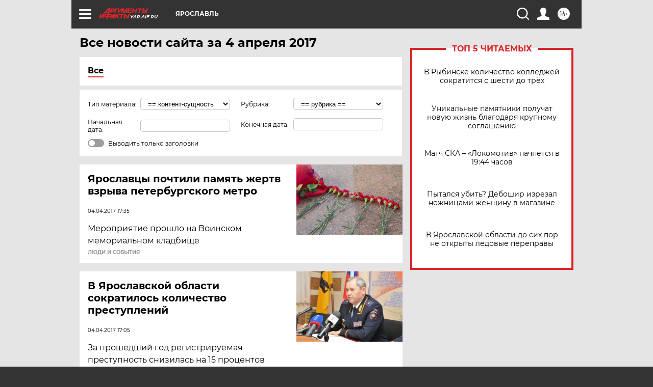

--- FILE ---
content_type: text/html; charset=UTF-8
request_url: https://yar.aif.ru/all/2017-04-04
body_size: 19188
content:
<!DOCTYPE html>
<!--[if IE 8]><html class="ie8"> <![endif]-->
<!--[if gt IE 8]><!--><html lang="ru"> <!--<![endif]-->
<head>
    <!-- created_at 27-01-2026 23:36:36 -->
    <script>
        window.isIndexPage = 0;
        window.isMobileBrowser = 0;
        window.disableSidebarCut = 1;
        window.bannerDebugMode = 0;
    </script>

                
                                    <meta http-equiv="Content-Type" content="text/html; charset=utf-8" >
<meta name="format-detection" content="telephone=no" >
<meta name="viewport" content="width=device-width, user-scalable=no, initial-scale=1.0, maximum-scale=1.0, minimum-scale=1.0" >
<meta http-equiv="X-UA-Compatible" content="IE=edge,chrome=1" >
<meta name="HandheldFriendly" content="true" >
<meta name="format-detection" content="telephone=no" >
<meta name="theme-color" content="#ffffff" >
<meta name="description" content="Самые актуальные и последние новости Ярославля и Ярославской области за 4 Апреля 2017 на сайте Аргументы и Факты. Будьте в курсе главных свежих новостных событий, фото и видео репортажей." >
<meta name="facebook-domain-verification" content="jiqbwww7rrqnwzjkizob7wrpmgmwq3" >
        <title>Все последние новости Ярославля и Ярославской области за 4 Апреля 2017 | Аргументы и Факты</title>    <link rel="shortcut icon" type="image/x-icon" href="/favicon.ico" />
    <link rel="icon" type="image/svg+xml" href="/favicon.svg">
    
    <link rel="preload" href="/redesign2018/fonts/montserrat-v15-latin-ext_latin_cyrillic-ext_cyrillic-regular.woff2" as="font" type="font/woff2" crossorigin>
    <link rel="preload" href="/redesign2018/fonts/montserrat-v15-latin-ext_latin_cyrillic-ext_cyrillic-italic.woff2" as="font" type="font/woff2" crossorigin>
    <link rel="preload" href="/redesign2018/fonts/montserrat-v15-latin-ext_latin_cyrillic-ext_cyrillic-700.woff2" as="font" type="font/woff2" crossorigin>
    <link rel="preload" href="/redesign2018/fonts/montserrat-v15-latin-ext_latin_cyrillic-ext_cyrillic-700italic.woff2" as="font" type="font/woff2" crossorigin>
    <link rel="preload" href="/redesign2018/fonts/montserrat-v15-latin-ext_latin_cyrillic-ext_cyrillic-800.woff2" as="font" type="font/woff2" crossorigin>
    <link href="https://yar.aif.ru/all/2017-04-04" rel="canonical" >
<link href="https://yar.aif.ru/redesign2018/css/style.css?5a7" media="all" rel="stylesheet" type="text/css" >
<link href="https://yar.aif.ru/img/icon/apple_touch_icon_57x57.png?5a7" rel="apple-touch-icon" sizes="57x57" >
<link href="https://yar.aif.ru/img/icon/apple_touch_icon_114x114.png?5a7" rel="apple-touch-icon" sizes="114x114" >
<link href="https://yar.aif.ru/img/icon/apple_touch_icon_72x72.png?5a7" rel="apple-touch-icon" sizes="72x72" >
<link href="https://yar.aif.ru/img/icon/apple_touch_icon_144x144.png?5a7" rel="apple-touch-icon" sizes="144x144" >
<link href="https://yar.aif.ru/img/icon/apple-touch-icon.png?5a7" rel="apple-touch-icon" sizes="180x180" >
<link href="https://yar.aif.ru/img/icon/favicon-32x32.png?5a7" rel="icon" type="image/png" sizes="32x32" >
<link href="https://yar.aif.ru/img/icon/favicon-16x16.png?5a7" rel="icon" type="image/png" sizes="16x16" >
<link href="https://yar.aif.ru/img/manifest.json?5a7" rel="manifest" >
<link href="https://yar.aif.ru/img/safari-pinned-tab.svg?5a7" rel="mask-icon" color="#d55b5b" >
<link href="https://yar.aif.ru/resources/front/vendor/jquery-ui/jquery-ui.css?5a7" media="" rel="stylesheet" type="text/css" >
<link href="https://ads.betweendigital.com" rel="preconnect" crossorigin="" >
        <script type="text/javascript">
    //<!--
    var isRedesignPage = true;    //-->
</script>
<script type="text/javascript" src="https://yar.aif.ru/js/output/jquery.min.js?5a7"></script>
<script type="text/javascript" src="https://yar.aif.ru/js/output/header_scripts.js?5a7"></script>
<script type="text/javascript">
    //<!--
    var _sf_startpt=(new Date()).getTime()    //-->
</script>
<script type="text/javascript" src="https://yar.aif.ru/resources/front/vendor/jquery-ui/jquery-ui.min.js?5a7"></script>
<script type="text/javascript" src="https://yar.aif.ru/resources/front/vendor/jquery-ui/i18n/jquery.ui.datepicker-ru.js?5a7"></script>
<script type="text/javascript" src="https://yastatic.net/s3/passport-sdk/autofill/v1/sdk-suggest-with-polyfills-latest.js?5a7"></script>
<script type="text/javascript">
    //<!--
    window.YandexAuthParams = {"oauthQueryParams":{"client_id":"b104434ccf5a4638bdfe8a9101264f3c","response_type":"code","redirect_uri":"https:\/\/aif.ru\/oauth\/yandex\/callback"},"tokenPageOrigin":"https:\/\/aif.ru"};    //-->
</script>
<script type="text/javascript">
    //<!--
    function AdFox_getWindowSize() {
    var winWidth,winHeight;
	if( typeof( window.innerWidth ) == 'number' ) {
		//Non-IE
		winWidth = window.innerWidth;
		winHeight = window.innerHeight;
	} else if( document.documentElement && ( document.documentElement.clientWidth || document.documentElement.clientHeight ) ) {
		//IE 6+ in 'standards compliant mode'
		winWidth = document.documentElement.clientWidth;
		winHeight = document.documentElement.clientHeight;
	} else if( document.body && ( document.body.clientWidth || document.body.clientHeight ) ) {
		//IE 4 compatible
		winWidth = document.body.clientWidth;
		winHeight = document.body.clientHeight;
	}
	return {"width":winWidth, "height":winHeight};
}//END function AdFox_getWindowSize

function AdFox_getElementPosition(elemId){
    var elem;
    
    if (document.getElementById) {
		elem = document.getElementById(elemId);
	}
	else if (document.layers) {
		elem = document.elemId;
	}
	else if (document.all) {
		elem = document.all.elemId;
	}
    var w = elem.offsetWidth;
    var h = elem.offsetHeight;	
    var l = 0;
    var t = 0;
	
    while (elem)
    {
        l += elem.offsetLeft;
        t += elem.offsetTop;
        elem = elem.offsetParent;
    }

    return {"left":l, "top":t, "width":w, "height":h};
} //END function AdFox_getElementPosition

function AdFox_getBodyScrollTop(){
	return self.pageYOffset || (document.documentElement && document.documentElement.scrollTop) || (document.body && document.body.scrollTop);
} //END function AdFox_getBodyScrollTop

function AdFox_getBodyScrollLeft(){
	return self.pageXOffset || (document.documentElement && document.documentElement.scrollLeft) || (document.body && document.body.scrollLeft);
}//END function AdFox_getBodyScrollLeft

function AdFox_Scroll(elemId,elemSrc){
   var winPos = AdFox_getWindowSize();
   var winWidth = winPos.width;
   var winHeight = winPos.height;
   var scrollY = AdFox_getBodyScrollTop();
   var scrollX =  AdFox_getBodyScrollLeft();
   var divId = 'AdFox_banner_'+elemId;
   var ltwhPos = AdFox_getElementPosition(divId);
   var lPos = ltwhPos.left;
   var tPos = ltwhPos.top;

   if(scrollY+winHeight+5 >= tPos && scrollX+winWidth+5 >= lPos){
      AdFox_getCodeScript(1,elemId,elemSrc);
	  }else{
	     setTimeout('AdFox_Scroll('+elemId+',"'+elemSrc+'");',100);
	  }
}//End function AdFox_Scroll    //-->
</script>
<script type="text/javascript">
    //<!--
    function AdFox_SetLayerVis(spritename,state){
   document.getElementById(spritename).style.visibility=state;
}

function AdFox_Open(AF_id){
   AdFox_SetLayerVis('AdFox_DivBaseFlash_'+AF_id, "hidden");
   AdFox_SetLayerVis('AdFox_DivOverFlash_'+AF_id, "visible");
}

function AdFox_Close(AF_id){
   AdFox_SetLayerVis('AdFox_DivOverFlash_'+AF_id, "hidden");
   AdFox_SetLayerVis('AdFox_DivBaseFlash_'+AF_id, "visible");
}

function AdFox_getCodeScript(AF_n,AF_id,AF_src){
   var AF_doc;
   if(AF_n<10){
      try{
	     if(document.all && !window.opera){
		    AF_doc = window.frames['AdFox_iframe_'+AF_id].document;
			}else if(document.getElementById){
			         AF_doc = document.getElementById('AdFox_iframe_'+AF_id).contentDocument;
					 }
		 }catch(e){}
    if(AF_doc){
	   AF_doc.write('<scr'+'ipt type="text/javascript" src="'+AF_src+'"><\/scr'+'ipt>');
	   }else{
	      setTimeout('AdFox_getCodeScript('+(++AF_n)+','+AF_id+',"'+AF_src+'");', 100);
		  }
		  }
}

function adfoxSdvigContent(banID, flashWidth, flashHeight){
	var obj = document.getElementById('adfoxBanner'+banID).style;
	if (flashWidth == '100%') obj.width = flashWidth;
	    else obj.width = flashWidth + "px";
	if (flashHeight == '100%') obj.height = flashHeight;
	    else obj.height = flashHeight + "px";
}

function adfoxVisibilityFlash(banName, flashWidth, flashHeight){
    	var obj = document.getElementById(banName).style;
	if (flashWidth == '100%') obj.width = flashWidth;
	    else obj.width = flashWidth + "px";
	if (flashHeight == '100%') obj.height = flashHeight;
	    else obj.height = flashHeight + "px";
}

function adfoxStart(banID, FirShowFlNum, constVisFlashFir, sdvigContent, flash1Width, flash1Height, flash2Width, flash2Height){
	if (FirShowFlNum == 1) adfoxVisibilityFlash('adfoxFlash1'+banID, flash1Width, flash1Height);
	    else if (FirShowFlNum == 2) {
		    adfoxVisibilityFlash('adfoxFlash2'+banID, flash2Width, flash2Height);
	        if (constVisFlashFir == 'yes') adfoxVisibilityFlash('adfoxFlash1'+banID, flash1Width, flash1Height);
		    if (sdvigContent == 'yes') adfoxSdvigContent(banID, flash2Width, flash2Height);
		        else adfoxSdvigContent(banID, flash1Width, flash1Height);
	}
}

function adfoxOpen(banID, constVisFlashFir, sdvigContent, flash2Width, flash2Height){
	var aEventOpenClose = new Image();
	var obj = document.getElementById("aEventOpen"+banID);
	if (obj) aEventOpenClose.src =  obj.title+'&rand='+Math.random()*1000000+'&prb='+Math.random()*1000000;
	adfoxVisibilityFlash('adfoxFlash2'+banID, flash2Width, flash2Height);
	if (constVisFlashFir != 'yes') adfoxVisibilityFlash('adfoxFlash1'+banID, 1, 1);
	if (sdvigContent == 'yes') adfoxSdvigContent(banID, flash2Width, flash2Height);
}


function adfoxClose(banID, constVisFlashFir, sdvigContent, flash1Width, flash1Height){
	var aEventOpenClose = new Image();
	var obj = document.getElementById("aEventClose"+banID);
	if (obj) aEventOpenClose.src =  obj.title+'&rand='+Math.random()*1000000+'&prb='+Math.random()*1000000;
	adfoxVisibilityFlash('adfoxFlash2'+banID, 1, 1);
	if (constVisFlashFir != 'yes') adfoxVisibilityFlash('adfoxFlash1'+banID, flash1Width, flash1Height);
	if (sdvigContent == 'yes') adfoxSdvigContent(banID, flash1Width, flash1Height);
}    //-->
</script>
<script type="text/javascript" async="true" src="https://yandex.ru/ads/system/header-bidding.js?5a7"></script>
<script type="text/javascript" src="https://ad.mail.ru/static/sync-loader.js?5a7"></script>
<script type="text/javascript" async="true" src="https://cdn.skcrtxr.com/roxot-wrapper/js/roxot-manager.js?pid=42c21743-edce-4460-a03e-02dbaef8f162"></script>
<script type="text/javascript" src="https://cdn-rtb.sape.ru/js/uids.js?5a7"></script>
<script type="text/javascript">
    //<!--
        var adfoxBiddersMap = {
    "betweenDigital": "816043",
 "mediasniper": "2218745",
    "myTarget": "810102",
 "buzzoola": "1096246",
 "adfox_roden-media": "3373170",
    "videonow": "2966090", 
 "adfox_adsmart": "1463295",
  "Gnezdo": "3123512",
    "roxot": "3196121",
 "astralab": "2486209",
  "getintent": "3186204",
 "sape": "2758269",
 "adwile": "2733112",
 "hybrid": "2809332"
};
var syncid = window.rb_sync.id;
	  var biddersCpmAdjustmentMap = {
      'adfox_adsmart': 0.6,
	  'Gnezdo': 0.8,
	  'adwile': 0.8
  };

if (window.innerWidth >= 1024) {
var adUnits = [{
        "code": "adfox_153825256063495017",
  "sizes": [[300, 600], [240,400]],
        "bids": [{
                "bidder": "betweenDigital",
                "params": {
                    "placementId": "3235886"
                }
            },{
                "bidder": "myTarget",
                "params": {
                    "placementId": "555209",
"sendTargetRef": "true",
"additional": {
"fpid": syncid
}			
                }
            },{
                "bidder": "hybrid",
                "params": {
                    "placementId": "6582bbf77bc72f59c8b22f65"
                }
            },{
                "bidder": "buzzoola",
                "params": {
                    "placementId": "1252803"
                }
            },{
                "bidder": "videonow",
                "params": {
                    "placementId": "8503533"
                }
            },{
                    "bidder": "adfox_adsmart",
                    "params": {
						p1: 'cqguf',
						p2: 'hhro'
					}
            },{
                    "bidder": "roxot",
                    "params": {
						placementId: '2027d57b-1cff-4693-9a3c-7fe57b3bcd1f',
						sendTargetRef: true
					}
            },{
                    "bidder": "mediasniper",
                    "params": {
						"placementId": "4417"
					}
            },{
                    "bidder": "Gnezdo",
                    "params": {
						"placementId": "354318"
					}
            },{
                    "bidder": "getintent",
                    "params": {
						"placementId": "215_V_aif.ru_D_Top_300x600"
					}
            },{
                    "bidder": "adfox_roden-media",
                    "params": {
						p1: "dilmj",
						p2: "emwl"
					}
            },{
                    "bidder": "astralab",
                    "params": {
						"placementId": "642ad3a28528b410c4990932"
					}
            }
        ]
    },{
        "code": "adfox_150719646019463024",
		"sizes": [[640,480], [640,360]],
        "bids": [{
                "bidder": "adfox_adsmart",
                    "params": {
						p1: 'cmqsb',
						p2: 'ul'
					}
            },{
                "bidder": "sape",
                "params": {
                    "placementId": "872427",
					additional: {
                       sapeFpUids: window.sapeRrbFpUids || []
                   }				
                }
            },{
                "bidder": "roxot",
                "params": {
                    placementId: '2b61dd56-9c9f-4c45-a5f5-98dd5234b8a1',
					sendTargetRef: true
                }
            },{
                "bidder": "getintent",
                "params": {
                    "placementId": "215_V_aif.ru_D_AfterArticle_640х480"
                }
            }
        ]
    },{
        "code": "adfox_149010055036832877",
		"sizes": [[970,250]],
		"bids": [{
                    "bidder": "adfox_roden-media",
                    "params": {
						p1: 'dilmi',
						p2: 'hfln'
					}
            },{
                    "bidder": "buzzoola",
                    "params": {
						"placementId": "1252804"
					}
            },{
                    "bidder": "getintent",
                    "params": {
						"placementId": "215_V_aif.ru_D_Billboard_970x250"
					}
            },{
                "bidder": "astralab",
                "params": {
                    "placementId": "67bf071f4e6965fa7b30fea3"
                }
            },{
                    "bidder": "hybrid",
                    "params": {
						"placementId": "6582bbf77bc72f59c8b22f66"
					}
            },{
                    "bidder": "myTarget",
                    "params": {
						"placementId": "1462991",
"sendTargetRef": "true",
"additional": {
"fpid": syncid
}			
					}
            }			           
        ]        
    },{
        "code": "adfox_149874332414246474",
		"sizes": [[640,360], [300,250], [640,480]],
		"codeType": "combo",
		"bids": [{
                "bidder": "mediasniper",
                "params": {
                    "placementId": "4419"
                }
            },{
                "bidder": "buzzoola",
                "params": {
                    "placementId": "1220692"
                }
            },{
                "bidder": "astralab",
                "params": {
                    "placementId": "66fd25eab13381b469ae4b39"
                }
            },
			{
                    "bidder": "betweenDigital",
                    "params": {
						"placementId": "4502825"
					}
            }
			           
        ]        
    },{
        "code": "adfox_149848658878716687",
		"sizes": [[300,600], [240,400]],
        "bids": [{
                "bidder": "betweenDigital",
                "params": {
                    "placementId": "3377360"
                }
            },{
                "bidder": "roxot",
                "params": {
                    placementId: 'fdaba944-bdaa-4c63-9dd3-af12fc6afbf8',
					sendTargetRef: true
                }
            },{
                "bidder": "sape",
                "params": {
                    "placementId": "872425",
					additional: {
                       sapeFpUids: window.sapeRrbFpUids || []
                   }
                }
            },{
                "bidder": "adwile",
                "params": {
                    "placementId": "27990"
                }
            }
        ]        
    }
],
	syncPixels = [{
    bidder: 'hybrid',
    pixels: [
    "https://www.tns-counter.ru/V13a****idsh_ad/ru/CP1251/tmsec=idsh_dis/",
    "https://www.tns-counter.ru/V13a****idsh_vid/ru/CP1251/tmsec=idsh_aifru-hbrdis/",
    "https://mc.yandex.ru/watch/66716692?page-url=aifru%3Futm_source=dis_hybrid_default%26utm_medium=%26utm_campaign=%26utm_content=%26utm_term=&page-ref="+window.location.href
]
  }
  ];
} else if (window.innerWidth < 1024) {
var adUnits = [{
        "code": "adfox_14987283079885683",
		"sizes": [[300,250], [300,240]],
        "bids": [{
                "bidder": "betweenDigital",
                "params": {
                    "placementId": "2492448"
                }
            },{
                "bidder": "myTarget",
                "params": {
                    "placementId": "226830",
"sendTargetRef": "true",
"additional": {
"fpid": syncid
}			
                }
            },{
                "bidder": "hybrid",
                "params": {
                    "placementId": "6582bbf77bc72f59c8b22f64"
                }
            },{
                "bidder": "mediasniper",
                "params": {
                    "placementId": "4418"
                }
            },{
                "bidder": "buzzoola",
                "params": {
                    "placementId": "563787"
                }
            },{
                "bidder": "roxot",
                "params": {
                    placementId: '20bce8ad-3a5e-435a-964f-47be17e201cf',
					sendTargetRef: true
                }
            },{
                "bidder": "videonow",
                "params": {
                    "placementId": "2577490"
                }
            },{
                "bidder": "adfox_adsmart",
                    "params": {
						p1: 'cqmbg',
						p2: 'ul'
					}
            },{
                    "bidder": "Gnezdo",
                    "params": {
						"placementId": "354316"
					}
            },{
                    "bidder": "getintent",
                    "params": {
						"placementId": "215_V_aif.ru_M_Top_300x250"
					}
            },{
                    "bidder": "adfox_roden-media",
                    "params": {
						p1: "dilmx",
						p2: "hbts"
					}
            },{
                "bidder": "astralab",
                "params": {
                    "placementId": "642ad47d8528b410c4990933"
                }
            }			
        ]        
    },{
        "code": "adfox_153545578261291257",
		"bids": [{
                    "bidder": "sape",
                    "params": {
						"placementId": "872426",
					additional: {
                       sapeFpUids: window.sapeRrbFpUids || []
                   }
					}
            },{
                    "bidder": "roxot",
                    "params": {
						placementId: 'eb2ebb9c-1e7e-4c80-bef7-1e93debf197c',
						sendTargetRef: true
					}
            }
			           
        ]        
    },{
        "code": "adfox_165346609120174064",
		"sizes": [[320,100]],
		"bids": [            
            		{
                    "bidder": "buzzoola",
                    "params": {
						"placementId": "1252806"
					}
            },{
                    "bidder": "getintent",
                    "params": {
						"placementId": "215_V_aif.ru_M_FloorAd_320x100"
					}
            }
			           
        ]        
    },{
        "code": "adfox_155956315896226671",
		"bids": [            
            		{
                    "bidder": "buzzoola",
                    "params": {
						"placementId": "1252805"
					}
            },{
                    "bidder": "sape",
                    "params": {
						"placementId": "887956",
					additional: {
                       sapeFpUids: window.sapeRrbFpUids || []
                   }
					}
            },{
                    "bidder": "myTarget",
                    "params": {
						"placementId": "821424",
"sendTargetRef": "true",
"additional": {
"fpid": syncid
}			
					}
            }
			           
        ]        
    },{
        "code": "adfox_149874332414246474",
		"sizes": [[640,360], [300,250], [640,480]],
		"codeType": "combo",
		"bids": [{
                "bidder": "adfox_roden-media",
                "params": {
					p1: 'dilmk',
					p2: 'hfiu'
				}
            },{
                "bidder": "mediasniper",
                "params": {
                    "placementId": "4419"
                }
            },{
                "bidder": "roxot",
                "params": {
                    placementId: 'ba25b33d-cd61-4c90-8035-ea7d66f011c6',
					sendTargetRef: true
                }
            },{
                "bidder": "adwile",
                "params": {
                    "placementId": "27991"
                }
            },{
                    "bidder": "Gnezdo",
                    "params": {
						"placementId": "354317"
					}
            },{
                    "bidder": "getintent",
                    "params": {
						"placementId": "215_V_aif.ru_M_Comboblock_300x250"
					}
            },{
                    "bidder": "astralab",
                    "params": {
						"placementId": "66fd260fb13381b469ae4b3f"
					}
            },{
                    "bidder": "betweenDigital",
                    "params": {
						"placementId": "4502825"
					}
            }
			]        
    }
],
	syncPixels = [
  {
    bidder: 'hybrid',
    pixels: [
    "https://www.tns-counter.ru/V13a****idsh_ad/ru/CP1251/tmsec=idsh_mob/",
    "https://www.tns-counter.ru/V13a****idsh_vid/ru/CP1251/tmsec=idsh_aifru-hbrmob/",
    "https://mc.yandex.ru/watch/66716692?page-url=aifru%3Futm_source=mob_hybrid_default%26utm_medium=%26utm_campaign=%26utm_content=%26utm_term=&page-ref="+window.location.href
]
  }
  ];
}
var userTimeout = 1500;
window.YaHeaderBiddingSettings = {
    biddersMap: adfoxBiddersMap,
	biddersCpmAdjustmentMap: biddersCpmAdjustmentMap,
    adUnits: adUnits,
    timeout: userTimeout,
    syncPixels: syncPixels	
};    //-->
</script>
<script type="text/javascript">
    //<!--
    window.yaContextCb = window.yaContextCb || []    //-->
</script>
<script type="text/javascript" async="true" src="https://yandex.ru/ads/system/context.js?5a7"></script>
<script type="text/javascript">
    //<!--
    window.EventObserver = {
    observers: {},

    subscribe: function (name, fn) {
        if (!this.observers.hasOwnProperty(name)) {
            this.observers[name] = [];
        }
        this.observers[name].push(fn)
    },
    
    unsubscribe: function (name, fn) {
        if (!this.observers.hasOwnProperty(name)) {
            return;
        }
        this.observers[name] = this.observers[name].filter(function (subscriber) {
            return subscriber !== fn
        })
    },
    
    broadcast: function (name, data) {
        if (!this.observers.hasOwnProperty(name)) {
            return;
        }
        this.observers[name].forEach(function (subscriber) {
            return subscriber(data)
        })
    }
};    //-->
</script>    
    <script>
  var adcm_config ={
    id:1064,
    platformId: 64,
    init: function () {
      window.adcm.call();
    }
  };
</script>
<script src="https://tag.digitaltarget.ru/adcm.js" async></script>    <!-- Yandex.Metrika counter -->
<script type="text/javascript" >
    (function (d, w, c) {
        (w[c] = w[c] || []).push(function() {
            try {
                w.yaCounter51369400 = new Ya.Metrika2({
                    id:51369400,
                    clickmap:true,
                    trackLinks:true,
                    accurateTrackBounce:true,
                    webvisor:true
                });
            } catch(e) { }
        });

        var n = d.getElementsByTagName("script")[0],
            s = d.createElement("script"),
            f = function () { n.parentNode.insertBefore(s, n); };
        s.type = "text/javascript";
        s.async = true;
        s.src = "https://mc.yandex.ru/metrika/tag.js";

        if (w.opera == "[object Opera]") {
            d.addEventListener("DOMContentLoaded", f, false);
        } else { f(); }
    })(document, window, "yandex_metrika_callbacks2");
</script>
<noscript><div><img src="https://mc.yandex.ru/watch/51369400" style="position:absolute; left:-9999px;" alt="" /></div></noscript>
<!-- /Yandex.Metrika counter --><meta name="zen-verification" content="r1b5CCNbChRfu7HMW9nGo47pzV5lXec3qdleOJ6h6K889ElPQhGzwAlHcc7qUVdW" /><meta name="google-site-verification" content="U62sDHlgue3osrNGy7cOyUkCYoiceFwcIM0im-6tbbE" />    <link rel="stylesheet" type="text/css" media="print" href="https://yar.aif.ru/redesign2018/css/print.css?5a7" />
    <base href=""/>
</head><body class="region__yar ">
<div class="overlay"></div>
<!-- Rating@Mail.ru counter -->
<script type="text/javascript">
var _tmr = window._tmr || (window._tmr = []);
_tmr.push({id: "59428", type: "pageView", start: (new Date()).getTime()});
(function (d, w, id) {
  if (d.getElementById(id)) return;
  var ts = d.createElement("script"); ts.type = "text/javascript"; ts.async = true; ts.id = id;
  ts.src = "https://top-fwz1.mail.ru/js/code.js";
  var f = function () {var s = d.getElementsByTagName("script")[0]; s.parentNode.insertBefore(ts, s);};
  if (w.opera == "[object Opera]") { d.addEventListener("DOMContentLoaded", f, false); } else { f(); }
})(document, window, "topmailru-code");
</script><noscript><div>
<img src="https://top-fwz1.mail.ru/counter?id=59428;js=na" style="border:0;position:absolute;left:-9999px;" alt="Top.Mail.Ru" />
</div></noscript>
<!-- //Rating@Mail.ru counter -->



<div class="container" id="container">
    
        <noindex><div class="adv_content bp__body_first no_lands no_portr adwrapper"><div class="banner_params hide" data-params="{&quot;id&quot;:4921,&quot;num&quot;:1,&quot;place&quot;:&quot;body_first&quot;}"></div>
<!--AdFox START-->
<!--aif_direct-->
<!--Площадка: AIF_fullscreen /  / -->
<!--Тип баннера: FullScreen-->
<!--Расположение: <верх страницы>-->
<div id="adfox_150417328041091508"></div>
<script>     
    window.yaContextCb.push(()=>{
    Ya.adfoxCode.create({
        ownerId: 249933,
        containerId: 'adfox_150417328041091508',
        params: {
            pp: 'g',
            ps: 'cnul',
            p2: 'fptu',
            puid1: ''
        }
    }); 
}); 
</script></div></noindex>
        
        <!--баннер над шапкой--->
                <div class="banner_box">
            <div class="main_banner">
                            </div>
        </div>
                <!--//баннер  над шапкой--->

    <script>
	currentUser = new User();
</script>

<header class="header">
    <div class="count_box_nodisplay">
    <div class="couter_block"><!--LiveInternet counter-->
<script type="text/javascript"><!--
document.write("<img src='https://counter.yadro.ru//hit;AIF?r"+escape(document.referrer)+((typeof(screen)=="undefined")?"":";s"+screen.width+"*"+screen.height+"*"+(screen.colorDepth?screen.colorDepth:screen.pixelDepth))+";u"+escape(document.URL)+";h"+escape(document.title.substring(0,80))+";"+Math.random()+"' width=1 height=1 alt=''>");
//--></script><!--/LiveInternet--></div></div>    <div class="topline">
    <a href="#" class="burger openCloser">
        <div class="burger__wrapper">
            <span class="burger__line"></span>
            <span class="burger__line"></span>
            <span class="burger__line"></span>
        </div>
    </a>

    
    <a href="/" class="logo_box">
                <img width="96" height="22" src="https://yar.aif.ru/redesign2018/img/logo.svg?5a7" alt="Аргументы и Факты">
        <div class="region_url">
            yar.aif.ru        </div>
            </a>
    <div itemscope itemtype="http://schema.org/Organization" class="schema_org">
        <img itemprop="logo" src="https://yar.aif.ru/redesign2018/img/logo.svg?5a7" />
        <a itemprop="url" href="/"></a>
        <meta itemprop="name" content="АО «Аргументы и Факты»" />
        <div itemprop="address" itemscope itemtype="http://schema.org/PostalAddress">
            <meta itemprop="postalCode" content="101000" />
            <meta itemprop="addressLocality" content="Москва" />
            <meta itemprop="streetAddress" content="ул. Мясницкая, д. 42"/>
            <meta itemprop="addressCountry" content="RU"/>
            <a itemprop="telephone" href="tel:+74956465757">+7 (495) 646 57 57</a>
        </div>
    </div>
    <div class="age16 age16_topline">16+</div>
    <a href="#" class="region regionOpenCloser">
        <img width="19" height="25" src="https://yar.aif.ru/redesign2018/img/location.svg?5a7"><span>Ярославль</span>
    </a>
    <div class="topline__slot">
             </div>

    <!--a class="topline__hashtag" href="https://aif.ru/health/coronavirus/?utm_medium=header&utm_content=covid&utm_source=aif">#остаемсядома</a-->
    <div class="auth_user_status_js">
        <a href="#" class="user auth_link_login_js auth_open_js"><img width="24" height="24" src="https://yar.aif.ru/redesign2018/img/user_ico.svg?5a7"></a>
        <a href="/profile" class="user auth_link_profile_js" style="display: none"><img width="24" height="24" src="https://yar.aif.ru/redesign2018/img/user_ico.svg?5a7"></a>
    </div>
    <div class="search_box">
        <a href="#" class="search_ico searchOpener">
            <img width="24" height="24" src="https://yar.aif.ru/redesign2018/img/search_ico.svg?5a7">
        </a>
        <div class="search_input">
            <form action="/search" id="search_form1">
                <input type="text" name="text" maxlength="50"/>
            </form>
        </div>
    </div>
</div>

<div class="fixed_menu topline">
    <div class="cont_center">
        <a href="#" class="burger openCloser">
            <div class="burger__wrapper">
                <span class="burger__line"></span>
                <span class="burger__line"></span>
                <span class="burger__line"></span>
            </div>
        </a>
        <a href="/" class="logo_box">
                        <img width="96" height="22" src="https://yar.aif.ru/redesign2018/img/logo.svg?5a7" alt="Аргументы и Факты">
            <div class="region_url">
                yar.aif.ru            </div>
                    </a>
        <div class="age16 age16_topline">16+</div>
        <a href="/" class="region regionOpenCloser">
            <img width="19" height="25" src="https://yar.aif.ru/redesign2018/img/location.svg?5a7">
            <span>Ярославль</span>
        </a>
        <div class="topline__slot">
                    </div>

        <!--a class="topline__hashtag" href="https://aif.ru/health/coronavirus/?utm_medium=header&utm_content=covid&utm_source=aif">#остаемсядома</a-->
        <div class="auth_user_status_js">
            <a href="#" class="user auth_link_login_js auth_open_js"><img width="24" height="24" src="https://yar.aif.ru/redesign2018/img/user_ico.svg?5a7"></a>
            <a href="/profile" class="user auth_link_profile_js" style="display: none"><img width="24" height="24" src="https://yar.aif.ru/redesign2018/img/user_ico.svg?5a7"></a>
        </div>
        <div class="search_box">
            <a href="#" class="search_ico searchOpener">
                <img width="24" height="24" src="https://yar.aif.ru/redesign2018/img/search_ico.svg?5a7">
            </a>
            <div class="search_input">
                <form action="/search">
                    <input type="text" name="text" maxlength="50" >
                </form>
            </div>
        </div>
    </div>
</div>    <div class="regions_box">
    <nav class="cont_center">
        <ul class="regions">
            <li><a href="https://aif.ru?from_menu=1">ФЕДЕРАЛЬНЫЙ</a></li>
            <li><a href="https://spb.aif.ru">САНКТ-ПЕТЕРБУРГ</a></li>

            
                                    <li><a href="https://adigea.aif.ru">Адыгея</a></li>
                
            
                                    <li><a href="https://arh.aif.ru">Архангельск</a></li>
                
            
                
            
                
            
                                    <li><a href="https://astrakhan.aif.ru">Астрахань</a></li>
                
            
                                    <li><a href="https://altai.aif.ru">Барнаул</a></li>
                
            
                                    <li><a href="https://aif.by">Беларусь</a></li>
                
            
                                    <li><a href="https://bel.aif.ru">Белгород</a></li>
                
            
                
            
                                    <li><a href="https://bryansk.aif.ru">Брянск</a></li>
                
            
                                    <li><a href="https://bur.aif.ru">Бурятия</a></li>
                
            
                                    <li><a href="https://vl.aif.ru">Владивосток</a></li>
                
            
                                    <li><a href="https://vlad.aif.ru">Владимир</a></li>
                
            
                                    <li><a href="https://vlg.aif.ru">Волгоград</a></li>
                
            
                                    <li><a href="https://vologda.aif.ru">Вологда</a></li>
                
            
                                    <li><a href="https://vrn.aif.ru">Воронеж</a></li>
                
            
                
            
                                    <li><a href="https://dag.aif.ru">Дагестан</a></li>
                
            
                
            
                                    <li><a href="https://ivanovo.aif.ru">Иваново</a></li>
                
            
                                    <li><a href="https://irk.aif.ru">Иркутск</a></li>
                
            
                                    <li><a href="https://kazan.aif.ru">Казань</a></li>
                
            
                                    <li><a href="https://kzaif.kz">Казахстан</a></li>
                
            
                
            
                                    <li><a href="https://klg.aif.ru">Калининград</a></li>
                
            
                
            
                                    <li><a href="https://kaluga.aif.ru">Калуга</a></li>
                
            
                                    <li><a href="https://kamchatka.aif.ru">Камчатка</a></li>
                
            
                
            
                                    <li><a href="https://karel.aif.ru">Карелия</a></li>
                
            
                                    <li><a href="https://kirov.aif.ru">Киров</a></li>
                
            
                                    <li><a href="https://komi.aif.ru">Коми</a></li>
                
            
                                    <li><a href="https://kostroma.aif.ru">Кострома</a></li>
                
            
                                    <li><a href="https://kuban.aif.ru">Краснодар</a></li>
                
            
                                    <li><a href="https://krsk.aif.ru">Красноярск</a></li>
                
            
                                    <li><a href="https://krym.aif.ru">Крым</a></li>
                
            
                                    <li><a href="https://kuzbass.aif.ru">Кузбасс</a></li>
                
            
                
            
                
            
                                    <li><a href="https://aif.kg">Кыргызстан</a></li>
                
            
                                    <li><a href="https://mar.aif.ru">Марий Эл</a></li>
                
            
                                    <li><a href="https://saransk.aif.ru">Мордовия</a></li>
                
            
                                    <li><a href="https://murmansk.aif.ru">Мурманск</a></li>
                
            
                
            
                                    <li><a href="https://nn.aif.ru">Нижний Новгород</a></li>
                
            
                                    <li><a href="https://nsk.aif.ru">Новосибирск</a></li>
                
            
                
            
                                    <li><a href="https://omsk.aif.ru">Омск</a></li>
                
            
                                    <li><a href="https://oren.aif.ru">Оренбург</a></li>
                
            
                                    <li><a href="https://penza.aif.ru">Пенза</a></li>
                
            
                                    <li><a href="https://perm.aif.ru">Пермь</a></li>
                
            
                                    <li><a href="https://pskov.aif.ru">Псков</a></li>
                
            
                                    <li><a href="https://rostov.aif.ru">Ростов-на-Дону</a></li>
                
            
                                    <li><a href="https://rzn.aif.ru">Рязань</a></li>
                
            
                                    <li><a href="https://samara.aif.ru">Самара</a></li>
                
            
                
            
                                    <li><a href="https://saratov.aif.ru">Саратов</a></li>
                
            
                                    <li><a href="https://sakhalin.aif.ru">Сахалин</a></li>
                
            
                
            
                                    <li><a href="https://smol.aif.ru">Смоленск</a></li>
                
            
                
            
                                    <li><a href="https://stav.aif.ru">Ставрополь</a></li>
                
            
                
            
                                    <li><a href="https://tver.aif.ru">Тверь</a></li>
                
            
                                    <li><a href="https://tlt.aif.ru">Тольятти</a></li>
                
            
                                    <li><a href="https://tomsk.aif.ru">Томск</a></li>
                
            
                                    <li><a href="https://tula.aif.ru">Тула</a></li>
                
            
                                    <li><a href="https://tmn.aif.ru">Тюмень</a></li>
                
            
                                    <li><a href="https://udm.aif.ru">Удмуртия</a></li>
                
            
                
            
                                    <li><a href="https://ul.aif.ru">Ульяновск</a></li>
                
            
                                    <li><a href="https://ural.aif.ru">Урал</a></li>
                
            
                                    <li><a href="https://ufa.aif.ru">Уфа</a></li>
                
            
                
            
                
            
                                    <li><a href="https://hab.aif.ru">Хабаровск</a></li>
                
            
                
            
                                    <li><a href="https://chv.aif.ru">Чебоксары</a></li>
                
            
                                    <li><a href="https://chel.aif.ru">Челябинск</a></li>
                
            
                                    <li><a href="https://chr.aif.ru">Черноземье</a></li>
                
            
                                    <li><a href="https://chita.aif.ru">Чита</a></li>
                
            
                                    <li><a href="https://ugra.aif.ru">Югра</a></li>
                
            
                                    <li><a href="https://yakutia.aif.ru">Якутия</a></li>
                
            
                                    <li><a href="https://yamal.aif.ru">Ямал</a></li>
                
            
                                    <li><a href="https://yar.aif.ru">Ярославль</a></li>
                
                    </ul>
    </nav>
</div>    <div class="top_menu_box">
    <div class="cont_center">
        <nav class="top_menu main_menu_wrapper_js">
                            <ul class="main_menu main_menu_js" id="rubrics">
                                    <li  class="menuItem top_level_item_js">

        <a  href="https://yar.aif.ru/news" title="Новости" id="custommenu-10219">Новости</a>
    
    </li>                                                <li  class="menuItem top_level_item_js">

        <span  title="Спецпроекты">Спецпроекты</span>
    
            <div class="subrubrics_box submenu_js">
            <ul>
                                                            <li  class="menuItem">

        <a  href="http://dobroe.aif.ru/" title="АиФ. Доброе сердце" id="custommenu-6445">АиФ. Доброе сердце</a>
    
    </li>                                                                                                                    <li  class="menuItem">

        <a  href="https://aif.ru/static/1965080" title="Детская книга войны" id="custommenu-8488">Детская книга войны</a>
    
    </li>                                                                                                                    <li  class="menuItem">

        <a  href="https://aif.ru/special" title="Все спецпроекты" id="custommenu-7850">Все спецпроекты</a>
    
    </li>                                                </ul>
        </div>
    </li>                                                                    <li  data-rubric_id="2612" class="menuItem top_level_item_js">

        <a  href="/society" title="ОБЩЕСТВО" id="custommenu-5388">ОБЩЕСТВО</a>
    
            <div class="subrubrics_box submenu_js">
            <ul>
                                                            <li  data-rubric_id="2629" class="menuItem">

        <a  href="/society/persona" title="Люди и события" id="custommenu-5395">Люди и события</a>
    
    </li>                                                                                                                    <li  data-rubric_id="3354" class="menuItem">

        <a  href="/society/obrazovanie" title="Образование" id="custommenu-5396">Образование</a>
    
    </li>                                                </ul>
        </div>
    </li>                                                <li  data-rubric_id="2640" class="menuItem top_level_item_js">

        <a  href="/incidents" title="ПРОИСШЕСТВИЯ" id="custommenu-6170">ПРОИСШЕСТВИЯ</a>
    
            <div class="subrubrics_box submenu_js">
            <ul>
                                                            <li  data-rubric_id="2641" class="menuItem">

        <a  href="/incidents/kriminal" title="Криминал" id="custommenu-6171">Криминал</a>
    
    </li>                                                                                <li  data-rubric_id="3355" class="menuItem">

        <a  href="/incidents/tragedii" title="ЧП" id="custommenu-6173">ЧП</a>
    
    </li>                                                                                <li  data-rubric_id="3356" class="menuItem">

        <a  href="/incidents/dtp" title="Аварии" id="custommenu-6172">Аварии</a>
    
    </li>                                                </ul>
        </div>
    </li>                                                <li  data-rubric_id="2613" class="menuItem top_level_item_js">

        <a  href="/politic" title="ПОЛИТИКА" id="custommenu-5389">ПОЛИТИКА</a>
    
            <div class="subrubrics_box submenu_js">
            <ul>
                                                            <li  data-rubric_id="2614" class="menuItem">

        <a  href="/politic/details" title="Власть" id="custommenu-5397">Власть</a>
    
    </li>                                                                                                                    <li  data-rubric_id="2634" class="menuItem">

        <a  href="/politic/persona" title="Персона" id="custommenu-5398">Персона</a>
    
    </li>                                                </ul>
        </div>
    </li>                                                <li  data-rubric_id="2622" class="menuItem top_level_item_js">

        <a  href="/money" title="Экономика" id="custommenu-6713">Экономика</a>
    
    </li>                                                <li  class="menuItem top_level_item_js">

        <a  href="https://yar.aif.ru/edu" title="Образование" id="custommenu-7231">Образование</a>
    
    </li>                                                <li  data-rubric_id="2619" class="menuItem top_level_item_js">

        <a  href="/health" title="ЗДОРОВЬЕ" id="custommenu-5391">ЗДОРОВЬЕ</a>
    
    </li>                                                <li  data-rubric_id="2615" class="menuItem top_level_item_js">

        <a  href="/culture" title="КУЛЬТУРА" id="custommenu-5390">КУЛЬТУРА</a>
    
            <div class="subrubrics_box submenu_js">
            <ul>
                                                            <li  data-rubric_id="2631" class="menuItem">

        <a  href="/culture/persona" title="Персона" id="custommenu-5399">Персона</a>
    
    </li>                                                                                <li  data-rubric_id="2636" class="menuItem">

        <a  href="/culture/culture_details" title="Искусство" id="custommenu-5400">Искусство</a>
    
    </li>                                                                                    </ul>
        </div>
    </li>                                                <li  data-rubric_id="2620" class="menuItem top_level_item_js">

        <a  href="/sport" title="СПОРТ" id="custommenu-5392">СПОРТ</a>
    
            <div class="subrubrics_box submenu_js">
            <ul>
                                                            <li  data-rubric_id="2621" class="menuItem">

        <a  href="/sport/persona" title="Персона" id="custommenu-5403">Персона</a>
    
    </li>                                                                                <li  data-rubric_id="2624" class="menuItem">

        <a  href="/sport/details" title="Соревнования" id="custommenu-5404">Соревнования</a>
    
    </li>                                                </ul>
        </div>
    </li>                                                <li  class="menuItem top_level_item_js">

        <a  href="https://yar.aif.ru/dontknows" title="Вопрос-ответ" id="custommenu-7221">Вопрос-ответ</a>
    
    </li>                        </ul>

            <ul id="projects" class="specprojects static_submenu_js"></ul>
            <div class="right_box">
                <div class="fresh_number">
    <h3>Свежий номер</h3>
    <a href="/gazeta/number/59287" class="number_box">
                    <img loading="lazy" src="https://aif-s3.aif.ru/images/044/753/bbe6c947ba43d6f4f4ab24eb214d2cb0.webp" width="91" height="120">
                <div class="text">
            № 3. 21/01/2026 <br /> Аргументы и факты - Ярославль        </div>
    </a>
</div>
<div class="links_box">
    <a href="/gazeta">Издания</a>
</div>
                <div class="sharings_box">
    <span>АиФ в социальных сетях</span>
    <ul class="soc">
                <li>
        <a href="https://vk.com/yaraif" rel="nofollow" target="_blank">
            <img src="https://aif.ru/redesign2018/img/sharings/vk.svg">
        </a>
    </li>
        <li>
        <a href="https://ok.ru/group/53562876166227" rel="nofollow" target="_blank">
            <img src="https://aif.ru/redesign2018/img/sharings/ok.svg">
        </a>
    </li>
        <li>
            <a class="rss_button_black" href="/rss/all.php" target="_blank">
                <img src="https://yar.aif.ru/redesign2018/img/sharings/waflya.svg?5a7" />
            </a>
        </li>
            </ul>
</div>
            </div>
        </nav>
    </div>
</div></header>            	<div class="content_containers_wrapper_js">
        <div class="content_body  content_container_js">
            <div class="content">
                                <script type="text/javascript">
    $(document).ready(function () {
        $('.all_content_list_js').allContentList({url: '/all/2017-04-04'});
    });
</script>
<div class="all_content_list_js">
<div class="title_box">
    <h2>Все новости сайта за 4 апреля 2017</h2>
</div>
<div class="switcher">
    <ul>
        <li class="active" >
            <a href="/all">Все</a>
        </li>
    </ul>
</div>
<div class="tags_form">
    <form id="all_data" action="" method="POST">
        <div class="input_box">
            <label for="material_type">Тип материала:</label>
            <select name="item_type" id="item_type">
    <option value="0">== контент-сущность ==</option>
    <option value="1">статья</option>
    <option value="2">новость</option>
    <option value="3">вопрос-ответ</option>
    <option value="6">сюжет</option>
    <option value="7">онлайн</option>
    <option value="14">мнение</option>
    <option value="19">фотогалерея</option>
    <option value="16">досье</option>
    <option value="17">рецепт</option>
    <option value="46">тесты</option>
</select>        </div>
        <div class="input_box">
            <label for="rubric">Рубрика:</label>
            <select name="rubric_id" id="rubric_id">
    <option value="no">== рубрика ==</option>
    <option value="5233">Архив</option>
    <option value="4713">Вопрос-ответ</option>
    <option value="4785">Вопрос-ответ - Каталог</option>
    <option value="4727">Вопрос-ответ - Ответы</option>
    <option value="4728">Вопрос-ответ - Памятки и инструкции</option>
    <option value="2616">ДОРОГИ</option>
    <option value="2632">ДОРОГИ - АВТО:Подробности</option>
    <option value="2638">ДОСУГ</option>
    <option value="2639">ДОСУГ - ДОСУГ: Подробности</option>
    <option value="2619">ЗДОРОВЬЕ</option>
    <option value="3374">ЗДОРОВЬЕ - Ветеринария</option>
    <option value="2635">ЗДОРОВЬЕ - Здравоохранение</option>
    <option value="6257">Иваново </option>
    <option value="3076">Инфографика</option>
    <option value="2646">Конференции</option>
    <option value="5555">Кострома</option>
    <option value="2615">КУЛЬТУРА</option>
    <option value="3462">КУЛЬТУРА - Досуг</option>
    <option value="2636">КУЛЬТУРА - Искусство, архитектура</option>
    <option value="2631">КУЛЬТУРА - Персона</option>
    <option value="2645">КУЛЬТУРА - Трейлеры</option>
    <option value="2658">НАРОДНОЕ ТЕЛЕВИДЕНИЕ</option>
    <option value="2659">НАРОДНОЕ ТЕЛЕВИДЕНИЕ - НАРОДНОЕ ТЕЛЕВИДЕНИЕ</option>
    <option value="4280">Новый год</option>
    <option value="2653">ОБРАЗОВАНИЕ</option>
    <option value="2655">ОБРАЗОВАНИЕ - ОБРАЗОВАНИЕ: Абитуриент</option>
    <option value="2654">ОБРАЗОВАНИЕ - ОБРАЗОВАНИЕ: Подробности</option>
    <option value="2612">ОБЩЕСТВО</option>
    <option value="2630">ОБЩЕСТВО - Городское хозяйство и транспорт</option>
    <option value="2629">ОБЩЕСТВО - Люди и события</option>
    <option value="3354">ОБЩЕСТВО - Образование</option>
    <option value="2613">ПОЛИТИКА</option>
    <option value="2614">ПОЛИТИКА - Власть</option>
    <option value="3357">ПОЛИТИКА - Партии</option>
    <option value="2634">ПОЛИТИКА - Персона</option>
    <option value="2640">ПРОИСШЕСТВИЯ</option>
    <option value="3356">ПРОИСШЕСТВИЯ - Аварии</option>
    <option value="2641">ПРОИСШЕСТВИЯ - Криминал</option>
    <option value="3355">ПРОИСШЕСТВИЯ - ЧП</option>
    <option value="2620">СПОРТ</option>
    <option value="4348">СПОРТ - Автоспорт</option>
    <option value="2621">СПОРТ - Персона</option>
    <option value="2624">СПОРТ - Соревнования</option>
    <option value="2622">ЭКОНОМИКА</option>
    <option value="6240">ЭКОНОМИКА - ЭКОНОМИКА: Компании</option>
    <option value="2633">ЭКОНОМИКА - ЭКОНОМИКА: Ситуация</option>
    <option value="2637">ЭКОНОМИКА - ЭКОНОМИКА: Финансы</option>
    <option value="7479">Ярославская область</option>
</select>        </div>
        <div class="input_box">
            <label for="rubric">Начальная дата:</label>
            <input name="date_from" class="datepicker_js" autocomplete="off">
        </div>
        <div class="input_box">
            <label for="rubric">Конечная дата:</label>
            <input name="date_to" class="datepicker_js" autocomplete="off">
        </div>
        <div class="checker_box">
            <input type="checkbox" name="only_title" id="only_title" value="1" class="only_title_js">
            <label for="only_title"><span>Выводить только заголовки</span></label>
        </div>
        <a href="#" style="display: none;" class="load_more_virtual_js"></a>
    </form>
</div><section class="article_list content_list_js">
                
<div class="list_item" data-item-id="2219819">
            <a href="https://yar.aif.ru/society/persona/yaroslavcy_pochtili_pamyat_zhertv_vzryva_peterburgskogo_metro" class="img_box no_title_element_js">
            <img loading="lazy" title="" src="https://aif-s3.aif.ru/images/011/382/6db041e25600904208a792081c10d1fa.jpg" />
        </a>
    
    <div class="text_box_only_title title_element_js">
        <div class="box_info">
            <a href="https://yar.aif.ru/society/persona/yaroslavcy_pochtili_pamyat_zhertv_vzryva_peterburgskogo_metro"><span class="item_text__title">Ярославцы почтили память жертв взрыва петербургского метро</span></a>
        </div>
    </div>

    <div class="text_box no_title_element_js">
        <div class="box_info">
            <a href="https://yar.aif.ru/society/persona/yaroslavcy_pochtili_pamyat_zhertv_vzryva_peterburgskogo_metro"><span class="item_text__title">Ярославцы почтили память жертв взрыва петербургского метро</span></a>
            <span class="text_box__date">04.04.2017 17:35</span>
        </div>
        <span>Мероприятие прошло на Воинском мемориальном кладбище</span>
    </div>

            <a href="https://yar.aif.ru/society/persona" class="rubric_link no_title_element_js">Люди и события</a>
    </div>            
<div class="list_item" data-item-id="2219791">
            <a href="https://yar.aif.ru/society/persona/v_yaroslavskoy_oblasti_sokratilos_kolichestvo_prestupleniy" class="img_box no_title_element_js">
            <img loading="lazy" title="" src="https://aif-s3.aif.ru/images/011/382/203c2944710c83607cab37ce5ca86598.jpg" />
        </a>
    
    <div class="text_box_only_title title_element_js">
        <div class="box_info">
            <a href="https://yar.aif.ru/society/persona/v_yaroslavskoy_oblasti_sokratilos_kolichestvo_prestupleniy"><span class="item_text__title">В Ярославской области сократилось количество преступлений</span></a>
        </div>
    </div>

    <div class="text_box no_title_element_js">
        <div class="box_info">
            <a href="https://yar.aif.ru/society/persona/v_yaroslavskoy_oblasti_sokratilos_kolichestvo_prestupleniy"><span class="item_text__title">В Ярославской области сократилось количество преступлений</span></a>
            <span class="text_box__date">04.04.2017 17:05</span>
        </div>
        <span>За прошедший год регистрируемая преступность снизилась на 15 процентов</span>
    </div>

            <a href="https://yar.aif.ru/society/persona" class="rubric_link no_title_element_js">Люди и события</a>
    </div>            
<div class="list_item" data-item-id="2219737">
            <a href="https://yar.aif.ru/society/persona/v_yaroslavle_zakroyut_dva_sayta_opasnyh_dlya_detey_i_podrostkov" class="img_box no_title_element_js">
            <img loading="lazy" title="" src="https://aif-s3.aif.ru/images/011/382/6a6cfc95c064e77bf318d48aeee85090.jpg" />
        </a>
    
    <div class="text_box_only_title title_element_js">
        <div class="box_info">
            <a href="https://yar.aif.ru/society/persona/v_yaroslavle_zakroyut_dva_sayta_opasnyh_dlya_detey_i_podrostkov"><span class="item_text__title">В Ярославле закроют два сайта, опасных для детей и подростков</span></a>
        </div>
    </div>

    <div class="text_box no_title_element_js">
        <div class="box_info">
            <a href="https://yar.aif.ru/society/persona/v_yaroslavle_zakroyut_dva_sayta_opasnyh_dlya_detey_i_podrostkov"><span class="item_text__title">В Ярославле закроют два сайта, опасных для детей и подростков</span></a>
            <span class="text_box__date">04.04.2017 16:37</span>
        </div>
        <span>Их обнаружила прокуратура Красноперекопского района</span>
    </div>

            <a href="https://yar.aif.ru/society/persona" class="rubric_link no_title_element_js">Люди и события</a>
    </div>            
<div class="list_item" data-item-id="2219760">
    
    <div class="text_box_only_title title_element_js">
        <div class="box_info">
            <a href="https://yar.aif.ru/money/finance/portfel_kreditnyh_kart_rosselhozbanka_uvelichilsya_na_37"><span class="item_text__title">Портфель кредитных карт Россельхозбанка увеличился на 37%</span></a>
        </div>
    </div>

    <div class="text_box no_title_element_js">
        <div class="box_info">
            <a href="https://yar.aif.ru/money/finance/portfel_kreditnyh_kart_rosselhozbanka_uvelichilsya_na_37"><span class="item_text__title">Портфель кредитных карт Россельхозбанка увеличился на 37%</span></a>
            <span class="text_box__date">04.04.2017 16:20</span>
        </div>
        <span>Россельхозбанк подвел итоги работы в сегменте карточного бизнеса и дистанционного банковского обслуживания в 2016 году</span>
    </div>

            <a href="https://yar.aif.ru/money/finance" class="rubric_link no_title_element_js">ЭКОНОМИКА: Финансы</a>
    </div>            
<div class="list_item" data-item-id="2219699">
            <a href="https://yar.aif.ru/society/persona/v_yaroslavskoy_oblasti_inspektiruyut_plotiny_i_shlyuzy" class="img_box no_title_element_js">
            <img loading="lazy" title="" src="https://aif-s3.aif.ru/images/011/381/8d635434184e3fee4527555c07ca7223.jpg" />
        </a>
    
    <div class="text_box_only_title title_element_js">
        <div class="box_info">
            <a href="https://yar.aif.ru/society/persona/v_yaroslavskoy_oblasti_inspektiruyut_plotiny_i_shlyuzy"><span class="item_text__title">В Ярославской области инспектируют плотины и шлюзы</span></a>
        </div>
    </div>

    <div class="text_box no_title_element_js">
        <div class="box_info">
            <a href="https://yar.aif.ru/society/persona/v_yaroslavskoy_oblasti_inspektiruyut_plotiny_i_shlyuzy"><span class="item_text__title">В Ярославской области инспектируют плотины и шлюзы</span></a>
            <span class="text_box__date">04.04.2017 15:39</span>
        </div>
        <span>Будут проверены 12 объектов</span>
    </div>

            <a href="https://yar.aif.ru/society/persona" class="rubric_link no_title_element_js">Люди и события</a>
    </div>            
<div class="list_item" data-item-id="2219645">
            <a href="https://yar.aif.ru/society/persona/v_centre_yaroslavlya_policiya_ocepila_ostanovku_iz-za_opasnoy_sumki" class="img_box no_title_element_js">
            <img loading="lazy" title="" src="https://aif-s3.aif.ru/images/011/381/e813a03fdaa0ac2c3b92fbf24f8a53e2.JPG" />
        </a>
    
    <div class="text_box_only_title title_element_js">
        <div class="box_info">
            <a href="https://yar.aif.ru/society/persona/v_centre_yaroslavlya_policiya_ocepila_ostanovku_iz-za_opasnoy_sumki"><span class="item_text__title">В центре Ярославля полиция оцепила остановку из-за опасной сумки</span></a>
        </div>
    </div>

    <div class="text_box no_title_element_js">
        <div class="box_info">
            <a href="https://yar.aif.ru/society/persona/v_centre_yaroslavlya_policiya_ocepila_ostanovku_iz-za_opasnoy_sumki"><span class="item_text__title">В центре Ярославля полиция оцепила остановку из-за опасной сумки</span></a>
            <span class="text_box__date">04.04.2017 15:03</span>
        </div>
        <span>Подозрительная находка оказалось безопасной</span>
    </div>

            <a href="https://yar.aif.ru/society/persona" class="rubric_link no_title_element_js">Люди и события</a>
    </div>            
<div class="list_item" data-item-id="2219575">
            <a href="https://yar.aif.ru/society/persona/devushka_iz_rybinska_postradala_vo_vremya_vzryva_v_metro_sankt-peterburge" class="img_box no_title_element_js">
            <img loading="lazy" title="" src="https://aif-s3.aif.ru/images/011/380/efb2544cd59b9d7aa6670c5ef13fe2f9.jpg" />
        </a>
    
    <div class="text_box_only_title title_element_js">
        <div class="box_info">
            <a href="https://yar.aif.ru/society/persona/devushka_iz_rybinska_postradala_vo_vremya_vzryva_v_metro_sankt-peterburge"><span class="item_text__title">Девушка из Рыбинска пострадала во время взрыва в метро в Санкт-Петербурге</span></a>
        </div>
    </div>

    <div class="text_box no_title_element_js">
        <div class="box_info">
            <a href="https://yar.aif.ru/society/persona/devushka_iz_rybinska_postradala_vo_vremya_vzryva_v_metro_sankt-peterburge"><span class="item_text__title">Девушка из Рыбинска пострадала во время взрыва в метро в Санкт-Петербурге</span></a>
            <span class="text_box__date">04.04.2017 14:23</span>
        </div>
        <span>Она отделалась лёгкими травмами</span>
    </div>

            <a href="https://yar.aif.ru/society/persona" class="rubric_link no_title_element_js">Люди и события</a>
    </div>            
<div class="list_item" data-item-id="2219504">
            <a href="https://yar.aif.ru/society/persona/v_konce_aprelya_v_yaroslavl_planiruet_priehat_vladimir_putin" class="img_box no_title_element_js">
            <img loading="lazy" title="" src="https://aif-s3.aif.ru/images/011/380/a0cbc535c2088d30bc5e4f3d2b69b0aa.jpg" />
        </a>
    
    <div class="text_box_only_title title_element_js">
        <div class="box_info">
            <a href="https://yar.aif.ru/society/persona/v_konce_aprelya_v_yaroslavl_planiruet_priehat_vladimir_putin"><span class="item_text__title">В конце апреля в Ярославль планирует приехать Владимир Путин</span></a>
        </div>
    </div>

    <div class="text_box no_title_element_js">
        <div class="box_info">
            <a href="https://yar.aif.ru/society/persona/v_konce_aprelya_v_yaroslavl_planiruet_priehat_vladimir_putin"><span class="item_text__title">В конце апреля в Ярославль планирует приехать Владимир Путин</span></a>
            <span class="text_box__date">04.04.2017 13:47</span>
        </div>
        <span>Президент намерен ознакомиться с первыми результатами работы Дмитрия Миронова</span>
    </div>

            <a href="https://yar.aif.ru/society/persona" class="rubric_link no_title_element_js">Люди и события</a>
    </div>            
<div class="list_item" data-item-id="2219519">
    
    <div class="text_box_only_title title_element_js">
        <div class="box_info">
            <a href="https://yar.aif.ru/money/finance/sberbank_predlagaet_novuyu_uslugu_-_tamozhennye_platezhi_i_servisy"><span class="item_text__title">Сбербанк предлагает новую услугу - «Таможенные платежи и сервисы»</span></a>
        </div>
    </div>

    <div class="text_box no_title_element_js">
        <div class="box_info">
            <a href="https://yar.aif.ru/money/finance/sberbank_predlagaet_novuyu_uslugu_-_tamozhennye_platezhi_i_servisy"><span class="item_text__title">Сбербанк предлагает новую услугу - «Таможенные платежи и сервисы»</span></a>
            <span class="text_box__date">04.04.2017 13:37</span>
        </div>
        <span>В январе 2017 года для корпоративных клиентов, осуществляющих внешнеэкономическую деятельность, ПАО Сбербанк запустил новую услугу «Таможенные платежи и сервисы»</span>
    </div>

            <a href="https://yar.aif.ru/money/finance" class="rubric_link no_title_element_js">ЭКОНОМИКА: Финансы</a>
    </div>            
<div class="list_item" data-item-id="2219419">
            <a href="https://yar.aif.ru/incidents/v_pereslavskom_rayone_nezakonno_rubili_derevya" class="img_box no_title_element_js">
            <img loading="lazy" title="" src="https://aif-s3.aif.ru/images/011/379/f3c56261b28d47a2207b30b2415b03a6.jpg" />
        </a>
    
    <div class="text_box_only_title title_element_js">
        <div class="box_info">
            <a href="https://yar.aif.ru/incidents/v_pereslavskom_rayone_nezakonno_rubili_derevya"><span class="item_text__title">В Переславском районе незаконно рубили деревья</span></a>
        </div>
    </div>

    <div class="text_box no_title_element_js">
        <div class="box_info">
            <a href="https://yar.aif.ru/incidents/v_pereslavskom_rayone_nezakonno_rubili_derevya"><span class="item_text__title">В Переславском районе незаконно рубили деревья</span></a>
            <span class="text_box__date">04.04.2017 12:38</span>
        </div>
        <span>Прокуратура возбудила уголовное дело</span>
    </div>

            <a href="https://yar.aif.ru/incidents" class="rubric_link no_title_element_js">ПРОИСШЕСТВИЯ</a>
    </div>            
<div class="list_item" data-item-id="2219401">
    
    <div class="text_box_only_title title_element_js">
        <div class="box_info">
            <a href="https://yar.aif.ru/money/finance/rosselhozbank_predostavil_agrariyam_32_mlrd_rubley_lgotnyh_kreditov"><span class="item_text__title">Россельхозбанк предоставил аграриям 32 млрд рублей льготных кредитов</span></a>
        </div>
    </div>

    <div class="text_box no_title_element_js">
        <div class="box_info">
            <a href="https://yar.aif.ru/money/finance/rosselhozbank_predostavil_agrariyam_32_mlrd_rubley_lgotnyh_kreditov"><span class="item_text__title">Россельхозбанк предоставил аграриям 32 млрд рублей льготных кредитов</span></a>
            <span class="text_box__date">04.04.2017 12:17</span>
        </div>
        <span></span>
    </div>

            <a href="https://yar.aif.ru/money/finance" class="rubric_link no_title_element_js">ЭКОНОМИКА: Финансы</a>
    </div>            
<div class="list_item" data-item-id="2219383">
            <a href="https://yar.aif.ru/society/gkh/v_yaroslavle_otkryvayut_novyy_avtobusnyh_marshrut" class="img_box no_title_element_js">
            <img loading="lazy" title="" src="https://aif-s3.aif.ru/images/011/378/9f63a689537f71e091e39180a7e34db2.jpg" />
        </a>
    
    <div class="text_box_only_title title_element_js">
        <div class="box_info">
            <a href="https://yar.aif.ru/society/gkh/v_yaroslavle_otkryvayut_novyy_avtobusnyh_marshrut"><span class="item_text__title">В Ярославле открывают новый автобусный маршрут</span></a>
        </div>
    </div>

    <div class="text_box no_title_element_js">
        <div class="box_info">
            <a href="https://yar.aif.ru/society/gkh/v_yaroslavle_otkryvayut_novyy_avtobusnyh_marshrut"><span class="item_text__title">В Ярославле открывают новый автобусный маршрут</span></a>
            <span class="text_box__date">04.04.2017 12:06</span>
        </div>
        <span>Автобус №60 будет ходить от Норского керамического завода до ЯШЗ</span>
    </div>

            <a href="https://yar.aif.ru/society/gkh" class="rubric_link no_title_element_js">Городское хозяйство и транспорт</a>
    </div>            
<div class="list_item" data-item-id="2219362">
            <a href="https://yar.aif.ru/incidents/tragedii/v_poshehonskom_rayone_muzhchina_pogib_v_pozhare_spasaya_svoi_veshchi" class="img_box no_title_element_js">
            <img loading="lazy" title="" src="https://aif-s3.aif.ru/images/011/378/0c98fe77a7a724afcd4fb541f9de987d.jpg" />
        </a>
    
    <div class="text_box_only_title title_element_js">
        <div class="box_info">
            <a href="https://yar.aif.ru/incidents/tragedii/v_poshehonskom_rayone_muzhchina_pogib_v_pozhare_spasaya_svoi_veshchi"><span class="item_text__title">В Пошехонском районе мужчина погиб в пожаре, спасая свои вещи</span></a>
        </div>
    </div>

    <div class="text_box no_title_element_js">
        <div class="box_info">
            <a href="https://yar.aif.ru/incidents/tragedii/v_poshehonskom_rayone_muzhchina_pogib_v_pozhare_spasaya_svoi_veshchi"><span class="item_text__title">В Пошехонском районе мужчина погиб в пожаре, спасая свои вещи</span></a>
            <span class="text_box__date">04.04.2017 12:05</span>
        </div>
        <span>Трагедия произошла в понедельник, 3 апреля</span>
    </div>

            <a href="https://yar.aif.ru/incidents/tragedii" class="rubric_link no_title_element_js">ЧП</a>
    </div>            
<div class="list_item" data-item-id="2219334">
            <a href="https://yar.aif.ru/culture/v_yaroslavle_otkroetsya_vystavka_izvestnogo_marinista" class="img_box no_title_element_js">
            <img loading="lazy" title="" src="https://aif-s3.aif.ru/images/011/378/8c9a31f07a896274b2335258db3fac9c.JPG" />
        </a>
    
    <div class="text_box_only_title title_element_js">
        <div class="box_info">
            <a href="https://yar.aif.ru/culture/v_yaroslavle_otkroetsya_vystavka_izvestnogo_marinista"><span class="item_text__title">В Ярославле откроется выставка известного мариниста</span></a>
        </div>
    </div>

    <div class="text_box no_title_element_js">
        <div class="box_info">
            <a href="https://yar.aif.ru/culture/v_yaroslavle_otkroetsya_vystavka_izvestnogo_marinista"><span class="item_text__title">В Ярославле откроется выставка известного мариниста</span></a>
            <span class="text_box__date">04.04.2017 11:42</span>
        </div>
        <span>Экспозиция начнёт работу 15 апреля</span>
    </div>

            <a href="https://yar.aif.ru/culture" class="rubric_link no_title_element_js">КУЛЬТУРА</a>
    </div>            
<div class="list_item" data-item-id="2219307">
            <a href="https://yar.aif.ru/culture/dosug/rostov_voshel_v_top_malyh_gorodov_dlya_otdyha_na_mayskie_prazdniki" class="img_box no_title_element_js">
            <img loading="lazy" title="" src="https://aif-s3.aif.ru/images/011/378/00b7a0f5c8e84f85396da6a7b216f5db.jpg" />
        </a>
    
    <div class="text_box_only_title title_element_js">
        <div class="box_info">
            <a href="https://yar.aif.ru/culture/dosug/rostov_voshel_v_top_malyh_gorodov_dlya_otdyha_na_mayskie_prazdniki"><span class="item_text__title">Ростов вошел в топ малых городов для отдыха на майские праздники</span></a>
        </div>
    </div>

    <div class="text_box no_title_element_js">
        <div class="box_info">
            <a href="https://yar.aif.ru/culture/dosug/rostov_voshel_v_top_malyh_gorodov_dlya_otdyha_na_mayskie_prazdniki"><span class="item_text__title">Ростов вошел в топ малых городов для отдыха на майские праздники</span></a>
            <span class="text_box__date">04.04.2017 11:21</span>
        </div>
        <span>Рейтинг составили по данным брони в гостиницах</span>
    </div>

            <a href="https://yar.aif.ru/culture/dosug" class="rubric_link no_title_element_js">Досуг</a>
    </div>    

</section>
    <a href="#" class="more_btn more_btn_js">загрузить ещё</a>

<script type="text/javascript">
    $(document).ready(function () {
        $('.more_btn_js').loadMore({
            ajax: {url: '/all/2017-04-04'},
            listSelector: '.content_list_js'
        });
    });
</script>
</div>                            </div>
                            <div class="right_column">
                    <div class="content_sticky_column_js">
                    <noindex><div class="adv_content bp__header300x250 no_lands no_portr adwrapper mbottom10 topToDown"><div class="banner_params hide" data-params="{&quot;id&quot;:5424,&quot;num&quot;:1,&quot;place&quot;:&quot;header300x250&quot;}"></div>
<center>


<!--AdFox START-->
<!--aif_direct-->
<!--Площадка: AIF.ru / * / *-->
<!--Тип баннера: 240x400/300x250_верх_сетки-->
<!--Расположение: <верх страницы>-->
<div id="adfox_153825256063495017"></div>
<script>
window.yaContextCb.push(()=>{
    Ya.adfoxCode.create({
      ownerId: 249933,
        containerId: 'adfox_153825256063495017',
        params: {
            pp: 'g',
            ps: 'chxs',
            p2: 'fqve',
            puid1: ''
          }
    });
});
</script>

</center></div></noindex>
            <section class="top5">
    <div class="top_decor">
        <div class="red_line"></div>
        <h3>Топ 5 читаемых</h3>
        <div class="red_line"></div>
    </div>
            <ul>
                            <li>
                    <a href="https://yar.aif.ru/society/v-rybinske-kolichestvo-kolledzhey-sokratitsya-s-shesti-do-tryoh">
                        В Рыбинске количество колледжей сократится с шести до трёх                    </a>
                </li>
                            <li>
                    <a href="https://yar.aif.ru/money/unikalnye-pamyatniki-poluchat-novuyu-zhizn-blagodarya-krupnomu-soglasheniyu">
                        Уникальные памятники получат новую жизнь благодаря крупному соглашению                    </a>
                </li>
                            <li>
                    <a href="https://yar.aif.ru/sport/match-ska-lokomotiv-nachnetsya-v-19-44-chasov">
                        Матч СКА – «Локомотив» начнется в 19:44 часов                    </a>
                </li>
                            <li>
                    <a href="https://yar.aif.ru/incidents/kriminal/pytalsya-ubit-deboshir-izrezal-nozhnicami-zhenshchinu-v-magazine">
                        Пытался убить? Дебошир изрезал ножницами женщину в магазине                    </a>
                </li>
                            <li>
                    <a href="https://yar.aif.ru/society/v-yaroslavskoy-oblasti-do-sih-por-ne-otkryty-ledovye-perepravy">
                        В Ярославской области до сих пор не открыты ледовые переправы                    </a>
                </li>
                    </ul>
    </section>

<div class="tizer">
            <noindex><div class="adv_content bp__comments no_lands no_portr adwrapper mbottom10 no_mob"><div class="banner_params hide" data-params="{&quot;id&quot;:5033,&quot;num&quot;:1,&quot;place&quot;:&quot;comments&quot;}"></div>
<!--AdFox START-->
<!--aif_direct-->
<!--Площадка: yar.aif.ru / * / *-->
<!--Тип баннера: 300x100_1-->
<!--Расположение: <верх страницы>-->
<div id="adfox_150461990614871732"></div>
<script>
    window.Ya.adfoxCode.create({
        ownerId: 249933,
        containerId: 'adfox_150461990614871732',
        params: {
            pp: 'g',
            ps: 'cmuj',
            p2: 'fpoz',
            puid1: ''
        }
    });
</script>

<br /></div></noindex>            </div>

    
<div class="topToDownPoint"></div>
                    </div>
                </div>
                <div class="endTopToDown_js"></div>
                    </div>
    </div>

    
    <div class="cont_center">
            </div>
        

    <!-- segment footer -->
    <footer>
    <div class="cont_center">
        <div class="footer_wrapper">
            <div class="footer_col">
                <div class="footer_logo">
                    <img src="https://yar.aif.ru/redesign2018/img/white_logo.svg?5a7" alt="yar.aif.ru">
                    <div class="region_url">
                        yar.aif.ru                    </div>
                </div>
            </div>
            <div class="footer_col">
                <nav class="footer_menu">
                    <ul>
                    <li>
            <a href="http://corp.aif.ru/page/4">Об издательском доме</a>
        </li>
                            <li>
            <a href="https://aif.ru/pc">Пресс-центр</a>
        </li>
                            <li>
            <a href="https://yar.aif.ru/static/1084895">Реклама</a>
        </li>
                            <li>
            <a href="https://aif.ru/shop">Магазин PDF-версий</a>
        </li>
                            <li>
            <a href="https://subscr.aif.ru/">Онлайн-подписка на еженедельник АиФ</a>
        </li>
                            <li>
            <a href="https://aif.ru/subscribe">Подписка на сайт</a>
        </li>
                            <li>
            <a href="https://yar.aif.ru/static/1084860">Контакты</a>
        </li>
                <li class="error_rep"><a href="/contacts#anchor=error_form">СООБЩИТЬ В РЕДАКЦИЮ ОБ ОШИБКЕ</a></li>
</ul>

                </nav>
                <div class="footer_text">
                    <p><b>2026 АО «Аргументы и Факты»&nbsp;</b>Генеральный директор Руслан Новиков. Главный редактор Михаил<span rel="pastemarkerend" id="pastemarkerend78054"></span> Чкаников. Директор по развитию цифрового направления и новым медиа АиФ.ru Денис Халаимов. Первый заместитель главного редактора, шеф-редактор сайта Рукобратский В. А.</p>

<p><span rel="pastemarkerend" id="pastemarkerend66732"> СМИ «aif.ru» зарегистрировано в Федеральной службе по надзору в сфере связи, информационных технологий и массовых коммуникаций (РОСКОМНАДЗОР), регистрационный номер Эл № ФС 77-78200 от 06 апреля 2020 г. Учредитель: АО «Аргументы и факты». Интернет-сайт «aif.ru» функционирует при финансовой поддержке Министерства цифрового развития, связи и массовых коммуникаций Российской Федерации.<span rel="pastemarkerend" id="pastemarkerend89278"></span></span></p>

<p>e-mail: glavred@aif.ru, тел. +7 (495) 646 57 57. 16+</p>

<p>Все права защищены. Копирование и использование полных материалов запрещено, частичное цитирование возможно только при условии гиперссылки на сайт www.aif.ru. </p>                </div>
                <div class="counters">
                                                                    <div class="couter_block"><!-- begin of Top100 logo -->

	<div id='top100counter_bottom'  ></div>
	

<script type="text/javascript">
var _top100q = _top100q || [];

_top100q.push(["setAccount", "125100"]);
_top100q.push(["trackPageviewByLogo", document.getElementById("top100counter_bottom")]);

(function(){
 var top100 = document.createElement("script"); top100.type = "text/javascript";

 top100.async = true;
 top100.src = ("https:" == document.location.protocol ? "https:" : "https:") + "//st.top100.ru/pack/pack.min.js";
 var s = document.getElementsByTagName("script")[0]; s.parentNode.insertBefore(top100, s);
})();
</script>
<!-- end of Top100 logo --></div><div class="couter_block"><!--LiveInternet logo-->
<a href="https://www.liveinternet.ru/click;AIF"
target=_blank><img src="https://counter.yadro.ru//logo;AIF?22.2"
title="LiveInternet: показано число просмотров за 24 часа, посетителей за 24 часа и за сегодня"
alt="" border=0 width=88 height=31></a>
<!--/LiveInternet--></div><div class="couter_block"><style type="text/css">
		.rambler_partner{
			text-align:center; 
			width: 105px; 
			height: 31px; 
			line-height: 31px; 
			font: 0.7em'PT Sans', sans-serif;
			display: table-cell;
			vertical-align: middle;
		}
		.rambler_partner a{
			color: #666666; 
			text-decoration: none;
		}
		.rambler_partner a:hover{
			text-decoration: underline;
		}
	</style>
	<div class="rambler_partner"><a href="https://www.rambler.ru/" target="_blank">Партнер рамблера</a></div></div>
                        
                        <div class="footer-link">
                            <a href="https://appgallery.huawei.com/app/C101189759" rel="nofollow" target="_blank">
                                <img src="https://yar.aif.ru/redesign2018/img/huawei.png?5a7" />
                            </a>
                        </div>

                        <div class="age16">16+</div>

                        <div class="count_box_nodisplay">
                            <div class="couter_block"><!-- tns-counter.ru --> 
<script language="JavaScript" type="text/javascript"> 
    var img = new Image();
    img.src = 'https://www.tns-counter.ru/V13a***R>' + document.referrer.replace(/\*/g,'%2a') + '*aif_ru/ru/UTF-8/tmsec=mx3_aif_ru/' + Math.round(Math.random() * 1000000000);
</script> 
<noscript> 
    <img src="https://www.tns-counter.ru/V13a****aif_ru/ru/UTF-8/tmsec=mx3_aif_ru/" width="1" height="1" alt="">
</noscript> </div>
                                                                                </div>

                                                            </div>
            </div>
        </div>
    </div>

    <script type='text/javascript'>
        $(document).ready(function(){
            window.CookieMessenger('CookieMessenger');
        });
        </script></footer>



<!-- Footer Scripts -->
<script type="text/javascript" src="https://yar.aif.ru/js/output/delayed.js?5a7"></script>
<script type="text/javascript">
    //<!--
    $(document).ready(function() { $('.header').headerJs(); });    //-->
</script>
<script type="text/javascript">
    //<!--
    ((counterHostname) => {
        window.MSCounter = {
            counterHostname: counterHostname
        };
        window.mscounterCallbacks = window.mscounterCallbacks || [];
        window.mscounterCallbacks.push(() => {
            msCounterExampleCom = new MSCounter.counter({
                    'account':'aif_ru',
                    'tmsec': 'aif_ru',
                    'autohit' : true
                });
        });
  
        const newScript = document.createElement('script');
        newScript.async = true;
        newScript.src = `${counterHostname}/ncc/counter.js`;
 
        const referenceNode = document.querySelector('script');
        if (referenceNode) {
            referenceNode.parentNode.insertBefore(newScript, referenceNode);
        } else {
            document.firstElementChild.appendChild(newScript);
        }
    })('https://tns-counter.ru/');    //-->
</script></div>


<div class="full_screen_adv no_portr no_lands no_desc"><!--Место для фулскрина--></div>
<a id="backgr_link"></a>
</body>
</html>

--- FILE ---
content_type: text/html
request_url: https://tns-counter.ru/nc01a**R%3Eundefined*aif_ru/ru/UTF-8/tmsec=aif_ru/68770106***
body_size: -72
content:
B7F5711C697921D9X1769546201:B7F5711C697921D9X1769546201